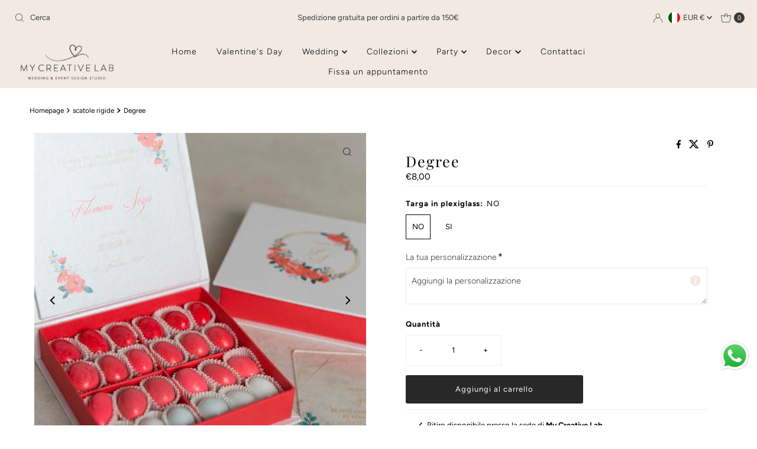

--- FILE ---
content_type: text/html; charset=UTF-8
request_url: https://app.inspon.com/dev-app/backend/api/api.php
body_size: -12
content:
{"product":{"title":"Degree","featuredImage":{"id":"gid:\/\/shopify\/ProductImage\/28081467916323"},"options":[{"name":"Targa in plexiglass","values":["NO","SI"]}],"variants":[{"id":39278551760931,"option1":"NO","title":"NO","price":"8.00"},{"id":39278551793699,"option1":"SI","title":"SI","price":"12.00"}]},"collection":[{"title":"Party"},{"title":"Box rigide"}]}

--- FILE ---
content_type: text/html; charset=UTF-8
request_url: https://app.inspon.com/dev-app/backend/api/api.php
body_size: 2108
content:
{"data":[{"fieldSize":"multiline","fieldname":"Personalizzazione","fontColor":"#393939","textColor":"#393939","appVariant":[],"allVariants":true,"borderColor":"#F1e9e2","inpFieldType":"both","textFontSize":"14","tooltipColor":"#F1e9e2","inputFontSize":"14","customLanguage":[],"textFieldWidth":"fill","backgroundColor":"#fff","textFieldMinMax":false,"allVariantValues":[],"borderRadiusSize":"0","customPriceAddon":"","placeholderColor":"#393939","productCondition":{"products":[],"condition":[],"collection":["Baby","Bag","Box rigide","Box soft","cadeaux","Cake Topper","Candy bar","Casa","Cerimonia","Christmas Magic","Collezione 2021","Collezione 2022","Collezione 2023","Collezione 2025","Collezione Eventi","Collezione Wedding","Coordinati","Coordinati cerimonia","Coordinati location","Decorazioni","Decorazioni natalizie","Decorazioni torta","Dettagli","Festa del Pap\u00e0","Fuoriporta","Fuoriporta Natalizi","Gift Ideas","Grucce","Home Decor","Home page","Idee regalo","Idee regalo testimoni","Inviti","Inviti in carta","Inviti in carta Amalfi","Inviti in plexiglass","Inviti in scatola","Kit","Lacrime di gioia","Libri messa","Menu","Palline in legno","Palline in plexiglass","Palline in vetro","Partecipazioni","Party","Portaconfetti","Portafedi","Portariso","Ricevimento","Sacchetti in tessuto","Scatole rigide","Scatole soft","Segnagusto","Segnaletica","Segnaposto","Segnatavolo","Sweet box","Sweet Table","Tableau","Targhe Paggetto","Valentine's Capsule","Ventagli","Wedding Bags","Welcome Box"],"prodTitleEqual":[],"prodTitleContains":[],"collectionTitleEqual":[],"collectionTitleContains":[]},"textFieldHeading":"La tua personalizzazione","thisProductCheck":false,"thisVariantCheck":false,"allConditionCheck":false,"anyConditionCheck":false,"rightToLeftOption":false,"selectedAddonData":[],"textFieldRequired":true,"prodPriceAddonData":{"id":"","price":"","prodId":"","prodType":"","prodTitle":"","variantTitle":""},"textFieldMaxLength":false,"textFieldMinLength":false,"textMaxLengthChars":"50","textMinLengthChars":"1","allConditionVariant":false,"allVariantValuesNew":[],"anyConditionVariant":false,"fieldResizeDisabled":false,"thisCollectionCheck":true,"defaultTextfieldFont":"2","noneConditionVariant":false,"selectedProductsdata":[],"showOnAllFieldsCheck":false,"textFieldCustomPrice":false,"textFieldPlaceholder":"Aggiungi la personalizzazione","textFieldTranslation":false,"textFieldtoolTipInfo":"Per procedere all'acquisto inserisci le informazioni necessarie per la personalizzazione!  N.B. Nessun altra informazione verr\u00e0 presa in considerazione, se non quelle strettamente necessarie alla personalizzazione dell'articolo.","textFieldtoolTipOption":true,"selectedCollectionsData":[{"id":"174498218019","title":"Baby"},{"id":"164014129187","title":"Bag"},{"id":"164013965347","title":"Box rigide"},{"id":"164013867043","title":"Box soft"},{"id":"164014686243","title":"cadeaux"},{"id":"162766127139","title":"Cake Topper"},{"id":"164014260259","title":"Candy bar"},{"id":"174498185251","title":"Casa"},{"id":"161849999395","title":"Cerimonia"},{"id":"174365343779","title":"Christmas Magic"},{"id":"262240436259","title":"Collezione 2021"},{"id":"266006921251","title":"Collezione 2022"},{"id":"611473293638","title":"Collezione 2023"},{"id":"673529528646","title":"Collezione 2025"},{"id":"161929003043","title":"Collezione Eventi"},{"id":"161928970275","title":"Collezione Wedding"},{"id":"162392670243","title":"Coordinati"},{"id":"262816792611","title":"Coordinati cerimonia"},{"id":"262816759843","title":"Coordinati location"},{"id":"161850097699","title":"Decorazioni"},{"id":"262335463459","title":"Decorazioni natalizie"},{"id":"164014227491","title":"Decorazioni torta"},{"id":"162810265635","title":"Dettagli"},{"id":"260421713955","title":"Festa del Pap\u00e0"},{"id":"162810036259","title":"Fuoriporta"},{"id":"262335430691","title":"Fuoriporta Natalizi"},{"id":"262562185251","title":"Gift Ideas"},{"id":"162810495011","title":"Grucce"},{"id":"174497955875","title":"Home Decor"},{"id":"160996655139","title":"Home page"},{"id":"174519517219","title":"Idee regalo"},{"id":"262562119715","title":"Idee regalo testimoni"},{"id":"164013834275","title":"Inviti"},{"id":"162072199203","title":"Inviti in carta"},{"id":"175237431331","title":"Inviti in carta Amalfi"},{"id":"162072395811","title":"Inviti in plexiglass"},{"id":"162078326819","title":"Inviti in scatola"},{"id":"164014293027","title":"Kit"},{"id":"162407710755","title":"Lacrime di gioia"},{"id":"162383495203","title":"Libri messa"},{"id":"162761867299","title":"Menu"},{"id":"174519418915","title":"Palline in legno"},{"id":"174519287843","title":"Palline in plexiglass"},{"id":"174518894627","title":"Palline in vetro"},{"id":"162072756259","title":"Partecipazioni"},{"id":"164013703203","title":"Party"},{"id":"162811281443","title":"Portaconfetti"},{"id":"162474229795","title":"Portafedi"},{"id":"162393292835","title":"Portariso"},{"id":"161090797603","title":"Ricevimento"},{"id":"162811379747","title":"Sacchetti in tessuto"},{"id":"162811346979","title":"Scatole rigide"},{"id":"162811314211","title":"Scatole soft"},{"id":"162774810659","title":"Segnagusto"},{"id":"162773893155","title":"Segnaletica"},{"id":"162745319459","title":"Segnaposto"},{"id":"162480521251","title":"Segnatavolo"},{"id":"164014030883","title":"Sweet box"},{"id":"162775138339","title":"Sweet Table"},{"id":"162476916771","title":"Tableau"},{"id":"162474917923","title":"Targhe Paggetto"},{"id":"175168356387","title":"Valentine's Capsule"},{"id":"162403549219","title":"Ventagli"},{"id":"162327298083","title":"Wedding Bags"},{"id":"260650270755","title":"Welcome Box"}],"textFieldRequiredMessage":"Inserisci la personalizzazione prima di mettere i prodotti nel carrello!","data_id":"27158"},{"fieldType":"combined","fieldname":"Regalo","fontColor":"#000000","textColor":"#000000","appVariant":[],"allVariants":true,"borderColor":"#cccccc","commonReqMsg":"Please fill this field, before adding to cart!","inpFieldType":"both","textFontSize":"12","tooltipColor":"#000000","allFieldsData":[{"data":{"fieldValues":["Non inviare ricevuta di pagamento","Aggiungi un biglietto di auguri."],"propertyName":"Opzione:","customLanguage":[],"checkboxHeading":"L'articolo scelto \u00e8 un regalo? seleziona l'opzione che preferisci.","conditionalLogic":false,"customPriceAddon":["0.00","2.00"],"checkboxPreselect":false,"rightToLeftOption":false,"checkboxChooseText":"Unticked","checkboxPreOptions":[{"label":"Non inviare ricevuta di pagamento","value":"Non inviare ricevuta di pagamento"},{"label":"Aggiungi un biglietto di auguri.","value":"Aggiungi un biglietto di auguri."}],"prodPriceAddonData":[{"id":"","price":"","prodId":"","prodType":"","prodTitle":"","variantTitle":""},{"id":"55252364099910","price":"2.00","prodId":"15210911564102","prodType":"addon","prodTitle":"Biglietto di auguri con testo personalizzato","variantTitle":"Default Title"}],"checkboxPreSelValue":"","maxFieldLengthOption":false,"textFieldCustomPrice":true,"textFieldTranslation":false,"conditionalLogicOption":"select","textFieldtoolTipOption":false,"textFieldRequiredOption":false,"conditionalLogicHasValue":"has"},"name":"L'articolo scelto \u00e8 un regalo? seleziona l'opzione che preferisci.","type":"checkbox"},{"data":{"fieldSize":"multiline","fieldLabel":"Inserisci il testo del biglietto di auguri se precedentemente selezionato. ","placeholder":"Scrivi i tuoi auguri","propertyName":"Messaggio di auguri personalizzato","customLanguage":[],"maxFieldLength":"250","conditionalLogic":false,"customPriceAddon":"","rightToLeftOption":false,"prodPriceAddonData":[{"id":"","price":"","prodId":"","prodType":"","prodTitle":"","variantTitle":""}],"fieldResizeDisabled":false,"maxFieldLengthOption":true,"textFieldCustomPrice":false,"textFieldTranslation":false,"textFieldtoolTipInfo":"Tooltip info text","conditionalLogicOption":"select","textFieldtoolTipOption":false,"textFieldRequiredOption":false,"conditionalLogicHasValue":"has"},"name":"Inserisci il testo del biglietto di auguri se precedentemente selezionato. ","type":"textfield"}],"inputFontSize":"13","textFieldWidth":"auto","backgroundColor":"#ffffff","allVariantValues":[],"borderRadiusSize":"0","placeholderColor":"#cccccc","productCondition":{"products":[],"condition":[],"collection":["Christmas Magic"],"prodTitleEqual":[],"prodTitleContains":[],"collectionTitleEqual":[],"collectionTitleContains":[]},"thisProductCheck":false,"thisVariantCheck":false,"allConditionCheck":false,"anyConditionCheck":false,"allConditionVariant":false,"allVariantValuesNew":[],"anyConditionVariant":false,"fieldResizeDisabled":false,"thisCollectionCheck":true,"defaultTextfieldFont":"2","noneConditionVariant":false,"selectedProductsdata":[],"showOnAllFieldsCheck":false,"selectedCollectionsData":[{"id":"174365343779","title":"Christmas Magic"}],"data_id":"129027"}],"image_record":0,"notesAttr":"{\"notes\":false,\"buynowbutton\":false,\"anounceUpd\":false,\"newInstall\":false}","themeVersion":"1.0 theme"}

--- FILE ---
content_type: text/css
request_url: https://www.mycreativelab.it/cdn/shop/t/23/assets/component-header-disclosures.css?v=57204564270989534061755611680
body_size: 188
content:
.announcement-bar__wrapper noscript .selectors-form__select{position:relative;white-space:nowrap;color:var(--announcement-text);border:1px solid var(--announcement-text);border-right:0;border-radius:3px 0 0 3px/3px 0px 0px 3px;background-color:var(--announcement-background);margin:0}.cart-links__wrapper{display:flex;flex-wrap:wrap;justify-content:flex-end;align-items:center}.announcement-bar__wrapper noscript form{margin-bottom:0}.announcement-bar__wrapper noscript .localization-selector{margin-bottom:0;font-size:var(--announcement-text-size, 14px)!important}.announcement-bar__wrapper noscript .selectors-form__select select{padding-right:30px!important;padding-left:10px!important;margin-bottom:0;max-width:150px;height:30px;line-height:30px!important}.announcement-bar__wrapper noscript .selectors-form__select svg{position:absolute;top:50%;transform:translateY(-50%);right:10px;pointer-events:none;fill:var(--announcement-text)}.announcement-bar__wrapper noscript .localization-form__noscript-btn{border:1px solid var(--announcement-text);border-radius:0 3px 3px 0/0px 3px 3px 0;margin-bottom:0;line-height:30px!important}.announcement-bar__wrapper .disclosure{position:relative}.announcement-bar__wrapper .disclosure__toggle{background:transparent;white-space:nowrap;color:var(--announcement-text);margin:0;padding:0!important;display:inline-block;text-transform:capitalize;border-radius:unset!important;line-height:unset!important;letter-spacing:unset}.announcement-bar__wrapper .selectors-form{margin-bottom:0!important}.announcement-bar__wrapper form#localization_form{margin:0}.announcement-bar__wrapper .disclosure-list{background-color:var(--announcement-background);border:1px solid var(--announcement-background);top:115%;left:-30px;padding:10px 0;position:absolute;display:none;min-height:92px;max-height:300px;overflow-y:auto;z-index:11;line-height:20px;text-align:left}.announcement-bar__wrapper .disclosure-list--visible{display:block}.announcement-bar__wrapper ul.disclosure--list_ul{list-style:none;display:flex;flex-direction:column;overflow-y:auto;overflow-x:hidden;max-height:260px}.announcement-bar__wrapper .disclosure-list__item{white-space:nowrap;padding:5px 45px 4px 15px!important;text-align:left}.announcement-bar__wrapper .disclosure-list__item:active{background-color:#80808033}.announcement-bar__wrapper .disclosure-list__option{color:var(--announcement-text);text-transform:capitalize}.announcement-bar__wrapper .disclosure-list__option:focus,.announcement-bar__wrapper .disclosure-list__option:hover{color:var(--announcement-text)}.announcement-bar__wrapper .disclosure-list__item--current .disclosure-list__option{font-weight:700}.announcement-bar__cart-links-container .cart__link{color:var(--announcement-text)}.selectors-form{display:-webkit-flex;display:-ms-flexbox;display:flex;width:100%;justify-content:center;flex-wrap:wrap;margin-bottom:10px}@media (min-width: 980px){.selectors-form{flex-wrap:nowrap}}.selectors-form__item{margin:0 5px}@media (min-width: 980px){.selectors-form__item{padding-bottom:0}.selectors-form__item{margin:0 5px 0 0}}.announcement-bar__wrapper .disclosure__toggle span.country--flag{width:20px;height:20px;border-radius:50%;overflow:hidden;margin-right:5px}.announcement-bar__wrapper .disclosure__toggle span.country--flag img{object-fit:cover;object-position:center center;height:100%}
/*# sourceMappingURL=/cdn/shop/t/23/assets/component-header-disclosures.css.map?v=57204564270989534061755611680 */


--- FILE ---
content_type: application/javascript
request_url: https://cdn.autoketing.org/sdk-cdn/facebook-chat/dist/fb-chat-embed.js?t=1613915684818097407&shop=my-creative-lab.myshopify.com
body_size: 226
content:
(()=>{"use strict";const e=JSON.parse('{"DD":{"tP":"main-3230b1e4.js"}}'),t="sdk.facebook.chat",c=document.getElementById(t);if(null===c||!c){const c=document.createElement("script");c.id=t,c.type="module",c.src=((e,t,c,r,s)=>{const n=`/assets/${r}`,o=document.querySelector(`script[src*="${n}"]`);if(o&&o.src)return o.src.replace(n,`/assets/${e}`);{const t=document.querySelector(`script[src*="/${r}"]`);return t&&t.src?t.src.replace(r,e).replace(new URL(t.src).search,""):`${s}/${e}`}})(e.DD.tP,0,0,"fb-chat-embed.js","MISSING_ENV_VAR".VITE_SDK_HOST),/Android|webOS|iPhone|iPad|iPod|BlackBerry|IEMobile|Opera Mini|Windows Phone|Phone/i.test(navigator.userAgent)?setTimeout((function(){document.head.appendChild(c)}),1500):document.head.appendChild(c)}})();